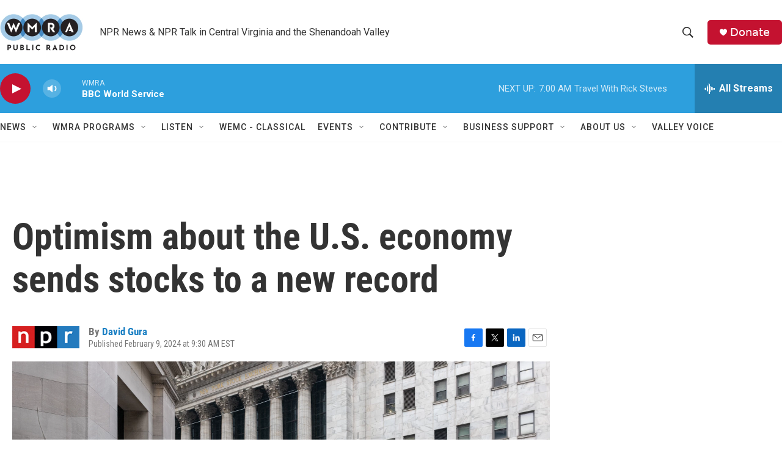

--- FILE ---
content_type: text/html; charset=utf-8
request_url: https://www.google.com/recaptcha/api2/aframe
body_size: 268
content:
<!DOCTYPE HTML><html><head><meta http-equiv="content-type" content="text/html; charset=UTF-8"></head><body><script nonce="FsMPb9kqj9Ot-P03LqNkFw">/** Anti-fraud and anti-abuse applications only. See google.com/recaptcha */ try{var clients={'sodar':'https://pagead2.googlesyndication.com/pagead/sodar?'};window.addEventListener("message",function(a){try{if(a.source===window.parent){var b=JSON.parse(a.data);var c=clients[b['id']];if(c){var d=document.createElement('img');d.src=c+b['params']+'&rc='+(localStorage.getItem("rc::a")?sessionStorage.getItem("rc::b"):"");window.document.body.appendChild(d);sessionStorage.setItem("rc::e",parseInt(sessionStorage.getItem("rc::e")||0)+1);localStorage.setItem("rc::h",'1769933384327');}}}catch(b){}});window.parent.postMessage("_grecaptcha_ready", "*");}catch(b){}</script></body></html>